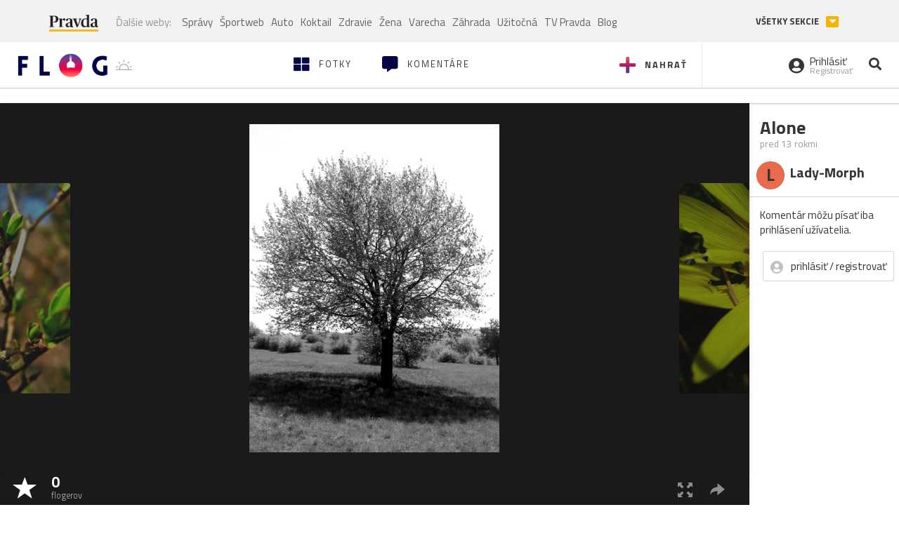

--- FILE ---
content_type: application/javascript; charset=utf-8
request_url: https://fundingchoicesmessages.google.com/f/AGSKWxUxW9m3KAPRKCIE_JovtdBulp-OmjrMXUhLQmuHTTTvi2un8QpPY_sApXPgVrlRJVypGFh9pg7_w3tfES_OFlwpJcDnpALfLnintKBkj1qgA9sYYhvagf0ybboAtYhwqmPZRb7aw9_e6UbKmK-wKsKFT8Z3zV3JSS6y87NmUqB-gs2ZClk3TGQIhkbV/_-Ad300x90--ad-zone.=advanced-ads-/adfooter./popu.js
body_size: -1292
content:
window['640f84ae-96fa-4ef8-bf52-33a62a45fb8f'] = true;

--- FILE ---
content_type: application/javascript; charset=utf-8
request_url: https://fundingchoicesmessages.google.com/f/AGSKWxXDLqZVc_L6JC8H8boFvckb7yK7zl2laV4clHnWwdjj773YtRweO1E1-OQ3IETulj8OTvubYx96T1iiHuP_edx0kvRIcrA40XYr6IOPXjVTqKT04qX2ghqj-4YrdNmSNHltlIteQg==?fccs=W251bGwsbnVsbCxudWxsLG51bGwsbnVsbCxudWxsLFsxNzY4Nzc4Mjg1LDIzNTAwMDAwMF0sbnVsbCxudWxsLG51bGwsW251bGwsWzcsMTAsNl0sbnVsbCxudWxsLG51bGwsbnVsbCxudWxsLG51bGwsbnVsbCxudWxsLG51bGwsMV0sImh0dHBzOi8vZmxvZy5wcmF2ZGEuc2svbGFkeS1tb3JwaC5mbG9nIixudWxsLFtbOCwiTTlsa3pVYVpEc2ciXSxbOSwiZW4tVVMiXSxbMTYsIlsxLDEsMV0iXSxbMTksIjIiXSxbMjQsIiJdLFsyOSwiZmFsc2UiXV1d
body_size: 135
content:
if (typeof __googlefc.fcKernelManager.run === 'function') {"use strict";this.default_ContributorServingResponseClientJs=this.default_ContributorServingResponseClientJs||{};(function(_){var window=this;
try{
var np=function(a){this.A=_.t(a)};_.u(np,_.J);var op=function(a){this.A=_.t(a)};_.u(op,_.J);op.prototype.getWhitelistStatus=function(){return _.F(this,2)};var pp=function(a){this.A=_.t(a)};_.u(pp,_.J);var qp=_.Zc(pp),rp=function(a,b,c){this.B=a;this.j=_.A(b,np,1);this.l=_.A(b,_.Nk,3);this.F=_.A(b,op,4);a=this.B.location.hostname;this.D=_.Dg(this.j,2)&&_.O(this.j,2)!==""?_.O(this.j,2):a;a=new _.Og(_.Ok(this.l));this.C=new _.bh(_.q.document,this.D,a);this.console=null;this.o=new _.jp(this.B,c,a)};
rp.prototype.run=function(){if(_.O(this.j,3)){var a=this.C,b=_.O(this.j,3),c=_.dh(a),d=new _.Ug;b=_.fg(d,1,b);c=_.C(c,1,b);_.hh(a,c)}else _.eh(this.C,"FCNEC");_.lp(this.o,_.A(this.l,_.Ae,1),this.l.getDefaultConsentRevocationText(),this.l.getDefaultConsentRevocationCloseText(),this.l.getDefaultConsentRevocationAttestationText(),this.D);_.mp(this.o,_.F(this.F,1),this.F.getWhitelistStatus());var e;a=(e=this.B.googlefc)==null?void 0:e.__executeManualDeployment;a!==void 0&&typeof a==="function"&&_.Qo(this.o.G,
"manualDeploymentApi")};var sp=function(){};sp.prototype.run=function(a,b,c){var d;return _.v(function(e){d=qp(b);(new rp(a,d,c)).run();return e.return({})})};_.Rk(7,new sp);
}catch(e){_._DumpException(e)}
}).call(this,this.default_ContributorServingResponseClientJs);
// Google Inc.

//# sourceURL=/_/mss/boq-content-ads-contributor/_/js/k=boq-content-ads-contributor.ContributorServingResponseClientJs.en_US.M9lkzUaZDsg.es5.O/d=1/exm=ad_blocking_detection_executable,kernel_loader,loader_js_executable,web_iab_us_states_signal_executable/ed=1/rs=AJlcJMzanTQvnnVdXXtZinnKRQ21NfsPog/m=cookie_refresh_executable
__googlefc.fcKernelManager.run('\x5b\x5b\x5b7,\x22\x5b\x5bnull,\\\x22pravda.sk\\\x22,\\\x22AKsRol8YmW5ZnD6nH2TnV7AW3DYFGUu_bSaE1n_V4zwGiDYshMIZt1XFjkZ5_mhKicJbCu6X768ZNmEWJ_b6KSF5roxzZUhOe3JAyVvi-7i_VFWtl5mW9TP52HXmSGeXTyzynESgZJ7ydCpR2xMfEL6HKEi9SYNV_Q\\\\u003d\\\\u003d\\\x22\x5d,null,\x5b\x5bnull,null,null,\\\x22https:\/\/fundingchoicesmessages.google.com\/f\/AGSKWxVMA4jSLUuE9zXbHGxPx76DASMrx8xap9MpID5sEdIj7ssu9fuUzJhMKh6RJZEU-kjRl7EBLFzH_ux0-xeLbMZHY1NQffMdpBli5PX-pIBpgNrKVbJEQrj5MNEwULZh20vg3fq-fg\\\\u003d\\\\u003d\\\x22\x5d,null,null,\x5bnull,null,null,\\\x22https:\/\/fundingchoicesmessages.google.com\/el\/AGSKWxW57s0VoLK6W9fVjwv5fS-0Vo745LLxnvLH_5siRd0AOBi3wbm_sDX6sTN92yerjzXhcNL1GzyjTVkjT3WWtxvihMWViOQCSmlojJlfVYYnVk9FgPg4VYSsN7VQuEBM5rGhJmcy7g\\\\u003d\\\\u003d\\\x22\x5d,null,\x5bnull,\x5b7,10,6\x5d,null,null,null,null,null,null,null,null,null,1\x5d\x5d,\x5b3,1\x5d\x5d\x22\x5d\x5d,\x5bnull,null,null,\x22https:\/\/fundingchoicesmessages.google.com\/f\/AGSKWxVeOL_dAUAjZWh6zd7Q_abL24xB_ldKHERFPOEyjBcgGKwcvNKlxN3FwIOPvN1wijQJ4i1GGZ4X6S3VOk0TUn0gvuA7927lBslLWNw0UhEEwpp8ebCoEHOUq85-KyExYxTeaj9MLg\\u003d\\u003d\x22\x5d\x5d');}